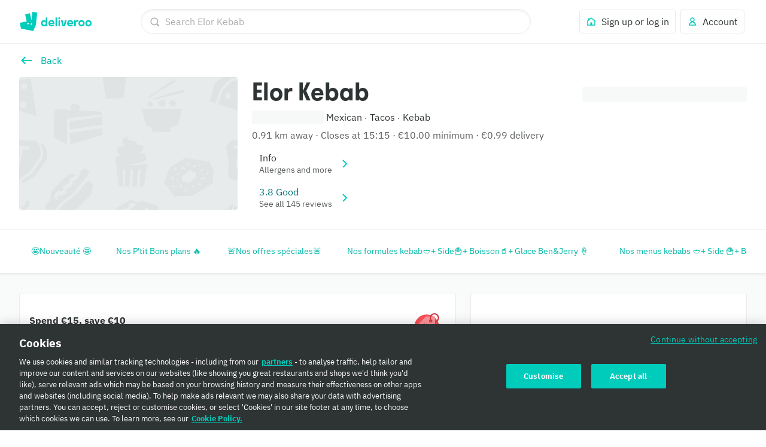

--- FILE ---
content_type: text/javascript
request_url: https://cwa.roocdn.com/_next/static/chunks/9113.5423419113b69063.js
body_size: 1012
content:
"use strict";(self.webpackChunk_N_E=self.webpackChunk_N_E||[]).push([[9113],{2401:(e,t,o)=>{o.d(t,{by:()=>M,oH:()=>_,Iu:()=>g,s4:()=>k,DQ:()=>A,WG:()=>m});var a=o(63188),r=o(37084),n=o(124),d=o(60663),l=o(70222),u=o(60593),s=o(79739),i=o(28843),f=o(90482),c=o(13687),p=o(10022);let y=`
  query addressForm($market: String!) {
    addressForm(market: $market) {
      fields {
        ...addressFormField
      }
    }
  }
  ${p.HF}
`,{GET_ADDRESS_FORM:h}=c.S;var v=o(75694);let g=e=>({lat:e[0]?.geometry?.location?.lat(),lng:e[0]?.geometry?.location?.lng()}),m=function(e,t){let{onSuccess:o}=arguments.length>2&&void 0!==arguments[2]?arguments[2]:{};return(s,i)=>{let f=i(),{id:c}=(0,u.wz)(f),p=(0,n.QW)(f),y={delivery_note:t};return p&&(y.checkout_id=p),s({type:a.aV,endpoint:`/orderapp/v1/users/${c}/addresses/${e}`,options:{method:"PATCH",body:y},onSuccess:e=>{let{payload:t}=e;"function"==typeof o&&o(t),s((0,l.kS)({deliveryAddressId:t.id}))},onFailure:()=>{s((0,r.s1)({message:d.A.gettext("Please try again."),title:d.A.gettext("Something went wrong.")}))}})}},_=function(){let e=arguments.length>0&&void 0!==arguments[0]?arguments[0]:"",t=arguments.length>1?arguments[1]:void 0,o=arguments.length>2?arguments[2]:void 0;return(a,r)=>{let n=r(),d=(0,s.Vc)(n);return a((e=>{let{market:t,onSuccess:o,onError:a}=e;return(e,r)=>e({type:h.type,endpoint:h.endpoint,options:{method:"POST",body:{query:y,variables:{market:t}}},onSuccess:t=>{let{payload:n}=t,d=(0,i.TA)(n);if(d)return void(0,i.H4)({dispatch:e,error:d,operationType:h.type,onError:a});(0,f.o)({dispatch:e,getState:r,data:n,operationType:h.type,onSuccess:o})},onFailure:t=>{(0,i.H4)({dispatch:e,error:{message:t.message},operationType:h.type,onError:a})}})})({market:e||d,onSuccess:e=>{t((0,v.Ly)(e?.data?.addressForm?.fields))},onError:o}))}};function M(e,t){let o=[];return Object.entries(e).forEach(e=>{let[a,r]=e;t.forEach(e=>{e.name===a&&!0===e.geocode&&o.push(r)})}),o.join(", ")}let k=(e,t)=>t.some(t=>t.name===e&&!0===t.geocode),A=e=>({type:a.yG,payload:{setView:e}})},11815:(e,t,o)=>{o.d(t,{A:()=>n});var a=o(55056),r=o(69456);let n=e=>e===r.a2?a.IconType.PLUS_DIAMOND:a.IconType.DOOR},85319:(e,t)=>{Object.defineProperty(t,"__esModule",{value:!0}),t.default=void 0,t.default=function(e){return e>1?1:e<-1?-1:e}},90943:(e,t,o)=>{Object.defineProperty(t,"__esModule",{value:!0}),t.default=void 0;var a=u(o(54664)),r=u(o(50637)),n=u(o(93348)),d=u(o(85319)),l=o(40509);function u(e){return e&&e.__esModule?e:{default:e}}t.default=function(e,t){var o=arguments.length>2&&void 0!==arguments[2]?arguments[2]:1;o=void 0===o||isNaN(o)?1:o;var u=(0,a.default)(e),s=(0,r.default)(e),i=(0,a.default)(t),f=(0,r.default)(t);return Math.round(Math.acos((0,d.default)(Math.sin((0,n.default)(i))*Math.sin((0,n.default)(u))+Math.cos((0,n.default)(i))*Math.cos((0,n.default)(u))*Math.cos((0,n.default)(s)-(0,n.default)(f))))*l.earthRadius/o)*o}},94655:(e,t,o)=>{t.A=void 0;var a=function(e){return e&&e.__esModule?e:{default:e}}(o(90943));t.A=function(e,t,o){return(0,a.default)(e,t)<o}}}]);
//# sourceMappingURL=9113.5423419113b69063.js.map

--- FILE ---
content_type: text/javascript
request_url: https://cwa.roocdn.com/_next/static/chunks/webpack-f0a7da9fa9bd5337.js
body_size: 7364
content:
(()=>{"use strict";var e={},a={};function c(d){var f=a[d];if(void 0!==f)return f.exports;var b=a[d]={id:d,loaded:!1,exports:{}},t=!0;try{e[d].call(b.exports,b,b.exports,c),t=!1}finally{t&&delete a[d]}return b.loaded=!0,b.exports}c.m=e,c.amdO={},(()=>{var e=[];c.O=(a,d,f,b)=>{if(d){b=b||0;for(var t=e.length;t>0&&e[t-1][2]>b;t--)e[t]=e[t-1];e[t]=[d,f,b];return}for(var r=1/0,t=0;t<e.length;t++){for(var[d,f,b]=e[t],s=!0,n=0;n<d.length;n++)(!1&b||r>=b)&&Object.keys(c.O).every(e=>c.O[e](d[n]))?d.splice(n--,1):(s=!1,b<r&&(r=b));if(s){e.splice(t--,1);var o=f();void 0!==o&&(a=o)}}return a}})(),c.n=e=>{var a=e&&e.__esModule?()=>e.default:()=>e;return c.d(a,{a:a}),a},(()=>{var e,a=Object.getPrototypeOf?e=>Object.getPrototypeOf(e):e=>e.__proto__;c.t=function(d,f){if(1&f&&(d=this(d)),8&f||"object"==typeof d&&d&&(4&f&&d.__esModule||16&f&&"function"==typeof d.then))return d;var b=Object.create(null);c.r(b);var t={};e=e||[null,a({}),a([]),a(a)];for(var r=2&f&&d;"object"==typeof r&&!~e.indexOf(r);r=a(r))Object.getOwnPropertyNames(r).forEach(e=>t[e]=()=>d[e]);return t.default=()=>d,c.d(b,t),b}})(),c.d=(e,a)=>{for(var d in a)c.o(a,d)&&!c.o(e,d)&&Object.defineProperty(e,d,{enumerable:!0,get:a[d]})},c.f={},c.e=e=>Promise.all(Object.keys(c.f).reduce((a,d)=>(c.f[d](e,a),a),[])),c.u=e=>1915===e?"static/chunks/1915-7439535f52276166.js":6930===e?"static/chunks/6930-c0fd56ff1571cd05.js":8527===e?"static/chunks/8527-cf0143520e1c964e.js":4210===e?"static/chunks/4210-d2b4c56ec2cd3179.js":1393===e?"static/chunks/1393-3831db2bce580644.js":5216===e?"static/chunks/5216-ad450a7b5a3f0c1d.js":4348===e?"static/chunks/4348-0b73fa6b641431b5.js":8341===e?"static/chunks/8341-907e0d3dd47580db.js":5811===e?"static/chunks/5811-2f5c47ecef79ff01.js":6057===e?"static/chunks/6057-70fb899406162ac4.js":5075===e?"static/chunks/5075-21269769bd642b2e.js":9525===e?"static/chunks/9525-50cfe45d5871d73d.js":5708===e?"static/chunks/5708-5f4acf9ed25871a9.js":6164===e?"static/chunks/6164-683d2abda883806b.js":1201===e?"static/chunks/1201-1f7063dfddf62130.js":7488===e?"static/chunks/7488-acbee4fc1efdc85c.js":8396===e?"static/chunks/8396-e1c575839ab39600.js":1818===e?"static/chunks/1818-91fd32a94b6493ad.js":7887===e?"static/chunks/40e01963-18c60010e9acd3de.js":8886===e?"static/chunks/8886-4dd88cdb556c5f7d.js":245===e?"static/chunks/245-ddf30f7b27c43e2d.js":8598===e?"static/chunks/8598-c2712a621dd227fd.js":2154===e?"static/chunks/2154-72078aeee5ac1d7a.js":6030===e?"static/chunks/6030-c9184d31ced51a08.js":2947===e?"static/chunks/2947-a06d40f0dca9dc7c.js":3036===e?"static/chunks/3036-62b5ee5e4890bdf6.js":482===e?"static/chunks/482-d0663eff948997e2.js":2765===e?"static/chunks/2765-d87409269211a8b7.js":7007===e?"static/chunks/7007-802a87009778eac0.js":6950===e?"static/chunks/6950-5abf19a225256410.js":"static/chunks/"+(({2042:"reactPlayerTwitch",2723:"reactPlayerMux",3392:"reactPlayerVidyard",3603:"dynamic-tree",4299:"f3b567d7",6173:"reactPlayerVimeo",6328:"reactPlayerDailyMotion",6353:"reactPlayerPreview",6463:"reactPlayerKaltura",6887:"reactPlayerFacebook",7458:"reactPlayerFilePlayer",7570:"reactPlayerMixcloud",7627:"reactPlayerStreamable",8446:"reactPlayerYouTube",9340:"reactPlayerWistia",9979:"reactPlayerSoundCloud"})[e]||e)+"."+({22:"19887b463410a005",45:"e66717eb3e2449c8",102:"2bfd53ffe824c755",151:"ea180f361bad7f55",214:"f5676874084f1da6",226:"c1d28288daade712",275:"169fd8fe8ef92bd3",296:"ff3788455d99a377",336:"6e29aefd3e6b3984",342:"8fae4f0c47bcfe28",364:"fa01c2db03ae6375",446:"b678df60cfc0c0e0",494:"a890642251a406ef",582:"51e9b8d31b5e0ba0",588:"6185b570aca682b6",646:"be6f5a5de151ab08",652:"00caef538e2120e3",667:"1323984c4ce19a3f",676:"92bdbb42b052d5b2",716:"53a86de112139514",770:"239f3b5aa04d58de",789:"a4352f461aef08cf",805:"57c7e4bfe8e165f3",833:"b7518b82a12099c1",917:"366b723f861c692b",921:"08ddf27d7a1bb80c",967:"b9eefcab0c5e8131",1014:"a07801df2c7aedf7",1029:"32a76fcb2180125b",1054:"1ebd183b3fb82303",1173:"fae8226a20a87fc5",1258:"64b5abc89da17ce1",1295:"d1659bfc0b4fc308",1320:"ac87262972b18cc0",1356:"4d319a3b01660fdf",1363:"3c3ebd0b566cd712",1424:"ae04b0969ef32dea",1447:"c87431784b86a602",1477:"67317161b83dfcf0",1628:"d21e4a1589439945",1682:"eb6f0fd912fcf17e",1689:"cdd1ee28da598f68",1720:"34fac67b89f85d0e",1799:"ee053c8f17b8b3ea",1829:"58cb9f0b78cba653",1845:"884faeceeeb8e8a5",1853:"ee4a5716ad5980a7",2032:"4760adcb756983e5",2042:"504022596500efe5",2136:"5e8ebe399a506c5e",2158:"4664de23ccd833fc",2178:"b9f86b1a4c94f803",2198:"3daf9e97bae83dfb",2215:"64ba2f3909e5d0cf",2228:"5618cb43d9cc88a0",2276:"344315bcb6f28365",2348:"662df14c68afbb60",2371:"22c166b93b87453b",2451:"55ee16a9b8521d2f",2487:"9feb334f9a63415e",2494:"fbb3f24168896cb0",2499:"f8075ef5bfe05056",2503:"b743860f8bd7550a",2525:"1691085cb32cb009",2578:"81ccd1f59ef8258d",2584:"7fc1d49044b4c3b3",2631:"f43dc86c12c9d0b8",2676:"743224833981539b",2698:"f7ae483b4e98881a",2718:"e1f005ad505a352c",2723:"135b00373d49b73a",2737:"d7696cdc5214236f",2755:"897988d3cc82d754",2794:"b3fedd89218b40c6",2820:"5beb6d08b841d7c6",2902:"1ceda7105c89a288",2910:"3c1e3dbb98dc5e37",3023:"4b514f47800f0064",3025:"9ce63663fe95dd12",3096:"2753d7e4b7730d5f",3141:"97a822a42265dcca",3150:"81dae5824bc26ec1",3187:"47cd1e0a1b3e7f3b",3231:"ad93f6211a0390ca",3249:"9d10da890e381074",3291:"9d1c25be9e8a12e8",3293:"63ba9a4c1ccd90b2",3323:"568200c8f430b1a1",3341:"8ddbaf6c222e05bd",3342:"a953c8556575e9e9",3389:"41c086f728a45c72",3392:"e38d9317ee921316",3405:"6ffff20685e7f7a9",3435:"dadc139187f982ff",3443:"9c1c627189f9177e",3524:"e77a908401ba581f",3569:"bb396fe9d8e403d2",3579:"01392390c75858d4",3603:"48dc75e7ab159d88",3605:"2216552537cecef1",3653:"16a0eaefedb14b19",3663:"9e8901ef86ba57ff",3693:"48db609bda53e7aa",3699:"ab72aa90b06fb6e5",3752:"cafc904578ae9428",3773:"ca93f6a489803c1c",3804:"19b8ef26c5009d2b",3842:"be6e1dbf0efc2e43",3869:"ebf22ec7a8ad706c",3899:"f6123e42a3acb8e6",3989:"b1ae3e27d1d55c9d",4006:"821a63e4e9e18a60",4026:"bdbb33c3b9136801",4089:"262e7db012b4d6a5",4180:"ed73b7f7004e4891",4216:"3c2e3f276538f830",4218:"e3b974b842aaf51b",4219:"a1d7f2c74a35e2aa",4221:"60c21fb811bec594",4234:"c8bb68cb081cdbb6",4299:"f182e038a053f699",4324:"fe01abc29ad4b49d",4369:"a10eaec5e289e180",4402:"7cc4ccd478a1b0c9",4419:"04039e6ebd6fcfad",4453:"8473cc93ab72499a",4503:"5f58ac89a86004b7",4515:"1084e362f6374fc4",4612:"637a153160e2c30c",4636:"f54cac4defb8d5cd",4657:"e12be616c632c9c7",4660:"ef55ee61d1d39272",4671:"39340fe655558851",4691:"1fd1558257946de1",4694:"215043e3b1900f39",4709:"95479adcc70009d8",4752:"4af280405cf1aedb",4787:"ec7eed2c6805b0a5",4802:"268c4bdfdc8796e3",4906:"2f72be365c23b54f",4926:"9814be538db5fe65",4932:"c84e7a00d9d0eddf",4951:"ac8641d40568c566",5108:"e439e5122643dfc7",5112:"541aa19cb6eea428",5115:"b10d63d336736911",5117:"e690d94b7a94baf2",5169:"9ac1b14319a0dbf5",5186:"99bb82443740cd74",5272:"d482f3099200af40",5339:"c422a410d04fc98a",5359:"4b45e441fd49b007",5377:"b6bfb5f3427f0590",5398:"3fce7accbd2dc72b",5461:"9ed4c16176156998",5646:"1581ce1e2926ec0d",5649:"39a24fff35eb8686",5726:"5d931948ed7a3485",5803:"ad5b3d064740670b",5882:"b3a62081f15b160b",5937:"b422fb80d2e91468",5947:"7c31a53fedf29944",5994:"2ec0d5b3c197be4d",6005:"006992382ccfe183",6034:"4956b1be1eb6da83",6046:"35092fb641095534",6048:"d8b9f934316f24ec",6071:"a70261ab23c10446",6088:"b3fb1f5efa3a313a",6095:"c547d730fc88983d",6171:"918bda93ef59c894",6173:"1208d10e531fa8d8",6190:"99765449b140508f",6221:"c87108ecf1b7e255",6244:"f674f691681ee754",6247:"11252b15aaa8eeb7",6307:"c12eb3a80ca374e8",6328:"ba4f1f23e28c878a",6334:"6e3a4ae08d29aa8c",6353:"3ba3bf65b1216d48",6394:"f3c990fc2e90886c",6463:"f39b1a768d5996b5",6569:"8e190c8b8c1ef803",6583:"1eca437050ba12e9",6587:"277c188b9a778e95",6677:"529971d41fbca550",6694:"57f1a4fd7d9e09ac",6716:"386d6f869c31877c",6759:"d1756365767546e7",6887:"f98d4d857c816b01",6921:"0b8efd9c3450eb8b",6959:"911dab60fcad2088",6971:"3fec90815228d0ca",6981:"5f53bd5406785c4e",7001:"ad7c853fad5ce6b9",7030:"c516ed8b2e36bc7b",7072:"46e636b39e1c8afb",7168:"16a9471b1b78fff2",7223:"45040d2cd5f1c88f",7272:"45b87ceca57f8cbc",7281:"ec6f966e3444b0d4",7328:"2b6f4874ed5e595f",7347:"810fd75e250c51a2",7371:"4afa0a2c31005e04",7385:"d201cfdca97a3229",7458:"7ed5809164abe2e7",7490:"09664512424bd884",7495:"eda05636db246785",7570:"21ddffed824f5a98",7627:"946cc4dad7202b13",7647:"97e8f2845d813c77",7674:"9a32e5ab28aa4347",7800:"f42a40b37d9ef9d1",7847:"33b5630fd058de53",7869:"e59f4874f0eade00",7897:"72947fb18019ee0f",7906:"c1a4aff860e6e417",7979:"db3d71d06d5d2b95",8002:"6725ea1b613a4181",8055:"dcc70d9deb3adedd",8065:"128f7c00de3ff7c6",8108:"2495002e92860173",8129:"70ae4bd3ed7f2f40",8163:"f337cbf3f9572ddb",8164:"b0489676a1658fab",8177:"8e57f6527ed7f0c9",8202:"46ea09634a9ef58c",8219:"7b0b5dc0637897a6",8223:"6562ca22f86d3798",8350:"71a6db5e2e80d758",8389:"0fba64695031d555",8391:"5f4dc2d5c480ad10",8399:"ce35e7db21def28a",8409:"6807cf1df619f8d4",8446:"3bfb9ea2aa4f5cbd",8521:"a6bce516fb82f0e0",8525:"27188c7606ddf658",8547:"7a9c173908e256d3",8552:"5e8ac1cef10c4630",8554:"4bc8b86cb84f0486",8566:"38f18816145f55ef",8647:"bbf5c89a0fd15793",8649:"189dc1543e24f86b",8659:"e2a0a81a640c88ab",8708:"3a385db6f4ddbc74",8752:"4cbad7c5e1e0f7e6",8839:"d151209c0fe373a3",8860:"4857c17c9bf0b459",8983:"58206fa23377cb3f",8998:"f331412bc10304b8",9003:"cb2549c8246470f7",9058:"560fd129b769de1e",9113:"5423419113b69063",9115:"f9b622234376e6aa",9135:"dfc681b10cfd3f4d",9139:"80ebea41fcd0b73c",9143:"952b5acb9ad2dca8",9176:"d38a513c76e792c4",9191:"74905697878ac668",9221:"8d3918c791f0d00c",9268:"7486ea17c02ced93",9314:"eab84199006e32f4",9317:"0d9d61545738e4ed",9338:"8d09b9efd7a1e04c",9340:"d2286d5f5865e73a",9429:"bbbe5fdb474ae28e",9435:"8b8f1865d83957e0",9445:"68b195eb140bc624",9473:"ac6663d4c6fcfa9d",9503:"fbac4c69e64f0a04",9561:"b5b90ddf8d4f5a52",9569:"aba478eb204ed051",9681:"d74d1d99912f1bf2",9758:"d5c076038c384c9b",9784:"e37b102464370b5c",9867:"f83b10ebe58a7970",9876:"96eaa30080b8647d",9890:"5e206f3fa8014430",9909:"efdc4366c1d55996",9924:"95ff1c6fbf133b2a",9934:"457fc4afd84ae3bc",9979:"b69778c149f6b55b",9997:"86faa922ca441397"})[e]+".js",c.miniCssF=e=>"static/css/"+({2:"4f82ea74249c1fd3",880:"3daf99bd1796e39d",1459:"5d08380c3c1239e5",1786:"db4987bc51f7f91c",2579:"ace1f1ae649c3712",2749:"4213ffd432926f93",3247:"78a49496f74b001f",3374:"6dcf1c0bac67df0a",3976:"0729fbc1e723cabe",4203:"ae731180e6da18fa",4899:"ebbcb10eb3818e2d",5507:"547dc16635e604b6",5820:"ddb71a716c619cd8",5964:"3dbcaa48b00c2bed",6067:"b93624e5ec34c362",7018:"d2c7207d0e6be971",7155:"0df4603218701ddd",7308:"6e290d54d6f5c50a",7467:"1ca2a48c586a29a3",7520:"88af9940ffdcedc2",7865:"8268e320c002fac2",8051:"f3bffc55408ebd78",8234:"847323e3b31a02bd",8650:"60bf617aa43fb1b6",9215:"df0a412ccbeda836",9730:"f080f55ea3f8db09"})[e]+".css",c.g=function(){if("object"==typeof globalThis)return globalThis;try{return this||Function("return this")()}catch(e){if("object"==typeof window)return window}}(),c.hmd=e=>((e=Object.create(e)).children||(e.children=[]),Object.defineProperty(e,"exports",{enumerable:!0,set:()=>{throw Error("ES Modules may not assign module.exports or exports.*, Use ESM export syntax, instead: "+e.id)}}),e),c.o=(e,a)=>Object.prototype.hasOwnProperty.call(e,a),(()=>{var e={},a="_N_E:";c.l=(d,f,b,t)=>{if(e[d])return void e[d].push(f);if(void 0!==b)for(var r,s,n=document.getElementsByTagName("script"),o=0;o<n.length;o++){var i=n[o];if(i.getAttribute("src")==d||i.getAttribute("data-webpack")==a+b){r=i;break}}r||(s=!0,(r=document.createElement("script")).charset="utf-8",r.timeout=120,c.nc&&r.setAttribute("nonce",c.nc),r.setAttribute("data-webpack",a+b),r.src=c.tu(d)),e[d]=[f];var l=(a,c)=>{r.onerror=r.onload=null,clearTimeout(u);var f=e[d];if(delete e[d],r.parentNode&&r.parentNode.removeChild(r),f&&f.forEach(e=>e(c)),a)return a(c)},u=setTimeout(l.bind(null,void 0,{type:"timeout",target:r}),12e4);r.onerror=l.bind(null,r.onerror),r.onload=l.bind(null,r.onload),s&&document.head.appendChild(r)}})(),c.r=e=>{"undefined"!=typeof Symbol&&Symbol.toStringTag&&Object.defineProperty(e,Symbol.toStringTag,{value:"Module"}),Object.defineProperty(e,"__esModule",{value:!0})},c.nmd=e=>(e.paths=[],e.children||(e.children=[]),e),(()=>{var e;c.tt=()=>(void 0===e&&(e={createScriptURL:e=>e},"undefined"!=typeof trustedTypes&&trustedTypes.createPolicy&&(e=trustedTypes.createPolicy("nextjs#bundler",e))),e)})(),c.tu=e=>c.tt().createScriptURL(e),c.p="https://cwa.roocdn.com/_next/",(()=>{var e={8068:0};c.f.miniCss=(a,d)=>{e[a]?d.push(e[a]):0!==e[a]&&({2:1,880:1,1459:1,1786:1,2579:1,2749:1,3247:1,3374:1,3976:1,4203:1,4899:1,5507:1,5820:1,5964:1,6067:1,7018:1,7155:1,7308:1,7467:1,7520:1,7865:1,8051:1,8234:1,8650:1,9215:1,9730:1})[a]&&d.push(e[a]=(e=>new Promise((a,d)=>{var f=c.miniCssF(e),b=c.p+f;if(((e,a)=>{for(var c=document.getElementsByTagName("link"),d=0;d<c.length;d++){var f=c[d],b=f.getAttribute("data-href")||f.getAttribute("href");if("stylesheet"===f.rel&&(b===e||b===a))return f}for(var t=document.getElementsByTagName("style"),d=0;d<t.length;d++){var f=t[d],b=f.getAttribute("data-href");if(b===e||b===a)return f}})(f,b))return a();((e,a,c,d)=>{var f=document.createElement("link");return f.rel="stylesheet",f.type="text/css",f.onerror=f.onload=b=>{if(f.onerror=f.onload=null,"load"===b.type)c();else{var t=b&&("load"===b.type?"missing":b.type),r=b&&b.target&&b.target.href||a,s=Error("Loading CSS chunk "+e+" failed.\n("+r+")");s.code="CSS_CHUNK_LOAD_FAILED",s.type=t,s.request=r,f.parentNode.removeChild(f),d(s)}},f.href=a,!function(e){if("function"==typeof _N_E_STYLE_LOAD){let{href:a,onload:c,onerror:d}=e;_N_E_STYLE_LOAD(0===a.indexOf(window.location.origin)?new URL(a).pathname:a).then(()=>null==c?void 0:c.call(e,{type:"load"}),()=>null==d?void 0:d.call(e,{}))}else document.head.appendChild(e)}(f)})(e,b,a,d)}))(a).then(()=>{e[a]=0},c=>{throw delete e[a],c}))}})(),(()=>{var e={8068:0,7155:0,7308:0,3247:0,9215:0};c.f.j=(a,d)=>{var f=c.o(e,a)?e[a]:void 0;if(0!==f)if(f)d.push(f[2]);else if(/^(2(|579|749)|3(247|374|976)|5(507|820|964)|7(018|155|308|467|520|865)|8(051|068|234|650|80)|1459|1786|4203|4899|6067|9215|9730)$/.test(a))e[a]=0;else{var b=new Promise((c,d)=>f=e[a]=[c,d]);d.push(f[2]=b);var t=c.p+c.u(a),r=Error();c.l(t,d=>{if(c.o(e,a)&&(0!==(f=e[a])&&(e[a]=void 0),f)){var b=d&&("load"===d.type?"missing":d.type),t=d&&d.target&&d.target.src;r.message="Loading chunk "+a+" failed.\n("+b+": "+t+")",r.name="ChunkLoadError",r.type=b,r.request=t,f[1](r)}},"chunk-"+a,a)}},c.O.j=a=>0===e[a];var a=(a,d)=>{var f,b,[t,r,s]=d,n=0;if(t.some(a=>0!==e[a])){for(f in r)c.o(r,f)&&(c.m[f]=r[f]);if(s)var o=s(c)}for(a&&a(d);n<t.length;n++)b=t[n],c.o(e,b)&&e[b]&&e[b][0](),e[b]=0;return c.O(o)},d=self.webpackChunk_N_E=self.webpackChunk_N_E||[];d.forEach(a.bind(null,0)),d.push=a.bind(null,d.push.bind(d))})()})();
//# sourceMappingURL=webpack-f0a7da9fa9bd5337.js.map